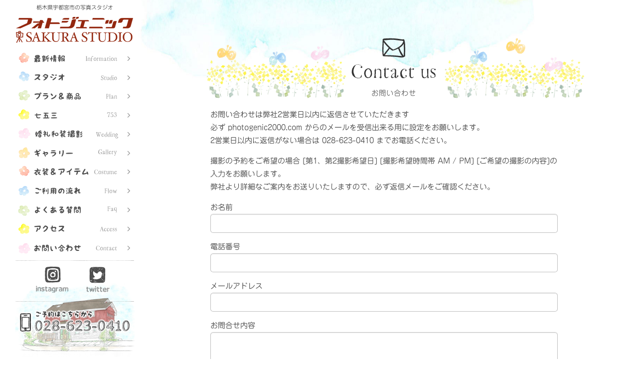

--- FILE ---
content_type: text/html; charset=UTF-8
request_url: https://sakura.photogenic2000.com/contact
body_size: 8859
content:
<!doctype html>
<html dir="ltr" lang="ja" prefix="og: https://ogp.me/ns#">
<head>
<!-- Google tag (gtag.js) -->
<script async src="https://www.googletagmanager.com/gtag/js?id=G-P83PZG45NB"></script>
<script>  window.dataLayer = window.dataLayer || [];  function gtag(){dataLayer.push(arguments);}  gtag('js', new Date());  gtag('config', 'G-P83PZG45NB');  gtag('config', 'UA-151826276-1');</script>

<meta charset="UTF-8" />
<meta name="viewport" content="width=device-width, initial-scale=1" />
<link rel="profile" href="https://gmpg.org/xfn/11" />
<title>お問い合わせ - フォトジェニック サクラスタジオ | 栃木県宇都宮市の写真スタジオ</title>
	<style>img:is([sizes="auto" i], [sizes^="auto," i]) { contain-intrinsic-size: 3000px 1500px }</style>
	
		<!-- All in One SEO 4.9.3 - aioseo.com -->
	<meta name="description" content="お問い合わせは弊社2営業日以内に返信させていただきます。必ず photogenic2000.com からのメールを受信出来る用に設定をお願いします。2営業日以内に返信がない場合は 028-623-0410 までお電話ください。" />
	<meta name="robots" content="max-image-preview:large" />
	<link rel="canonical" href="https://sakura.photogenic2000.com/contact" />
	<meta name="generator" content="All in One SEO (AIOSEO) 4.9.3" />
		<meta property="og:locale" content="ja_JP" />
		<meta property="og:site_name" content="フォトジェニック サクラスタジオ" />
		<meta property="og:type" content="article" />
		<meta property="og:title" content="お問い合わせ - フォトジェニック サクラスタジオ | 栃木県宇都宮市の写真スタジオ" />
		<meta property="og:description" content="お問い合わせは弊社2営業日以内に返信させていただきます。必ず photogenic2000.com からのメールを受信出来る用に設定をお願いします。2営業日以内に返信がない場合は 028-623-0410 までお電話ください。" />
		<meta property="og:url" content="https://sakura.photogenic2000.com/contact" />
		<meta property="article:published_time" content="2019-06-26T05:37:43+00:00" />
		<meta property="article:modified_time" content="2021-09-16T21:30:22+00:00" />
		<meta property="article:publisher" content="https://www.facebook.com/studio.photogenic2000" />
		<meta name="twitter:card" content="summary_large_image" />
		<meta name="twitter:site" content="@p_sakurastudio" />
		<meta name="twitter:title" content="お問い合わせ - フォトジェニック サクラスタジオ | 栃木県宇都宮市の写真スタジオ" />
		<meta name="twitter:description" content="お問い合わせは弊社2営業日以内に返信させていただきます。必ず photogenic2000.com からのメールを受信出来る用に設定をお願いします。2営業日以内に返信がない場合は 028-623-0410 までお電話ください。" />
		<meta name="twitter:creator" content="@p_sakurastudio" />
		<script type="application/ld+json" class="aioseo-schema">
			{"@context":"https:\/\/schema.org","@graph":[{"@type":"BreadcrumbList","@id":"https:\/\/sakura.photogenic2000.com\/contact#breadcrumblist","itemListElement":[{"@type":"ListItem","@id":"https:\/\/sakura.photogenic2000.com#listItem","position":1,"name":"\u30db\u30fc\u30e0","item":"https:\/\/sakura.photogenic2000.com","nextItem":{"@type":"ListItem","@id":"https:\/\/sakura.photogenic2000.com\/contact#listItem","name":"\u304a\u554f\u3044\u5408\u308f\u305b"}},{"@type":"ListItem","@id":"https:\/\/sakura.photogenic2000.com\/contact#listItem","position":2,"name":"\u304a\u554f\u3044\u5408\u308f\u305b","previousItem":{"@type":"ListItem","@id":"https:\/\/sakura.photogenic2000.com#listItem","name":"\u30db\u30fc\u30e0"}}]},{"@type":"Organization","@id":"https:\/\/sakura.photogenic2000.com\/#organization","name":"\u30d5\u30a9\u30c8\u30b8\u30a7\u30cb\u30c3\u30af \u30b5\u30af\u30e9\u30b9\u30bf\u30b8\u30aa","url":"https:\/\/sakura.photogenic2000.com\/","telephone":"+81286230410","logo":{"@type":"ImageObject","url":"https:\/\/sakura.photogenic2000.com\/images\/logo.png","@id":"https:\/\/sakura.photogenic2000.com\/contact\/#organizationLogo"},"image":{"@id":"https:\/\/sakura.photogenic2000.com\/contact\/#organizationLogo"},"sameAs":["https:\/\/twitter.com\/p_sakurastudio","https:\/\/www.instagram.com\/sakura_photogenic\/"]},{"@type":"WebPage","@id":"https:\/\/sakura.photogenic2000.com\/contact#webpage","url":"https:\/\/sakura.photogenic2000.com\/contact","name":"\u304a\u554f\u3044\u5408\u308f\u305b - \u30d5\u30a9\u30c8\u30b8\u30a7\u30cb\u30c3\u30af \u30b5\u30af\u30e9\u30b9\u30bf\u30b8\u30aa | \u6803\u6728\u770c\u5b87\u90fd\u5bae\u5e02\u306e\u5199\u771f\u30b9\u30bf\u30b8\u30aa","description":"\u304a\u554f\u3044\u5408\u308f\u305b\u306f\u5f0a\u793e2\u55b6\u696d\u65e5\u4ee5\u5185\u306b\u8fd4\u4fe1\u3055\u305b\u3066\u3044\u305f\u3060\u304d\u307e\u3059\u3002\u5fc5\u305a photogenic2000.com \u304b\u3089\u306e\u30e1\u30fc\u30eb\u3092\u53d7\u4fe1\u51fa\u6765\u308b\u7528\u306b\u8a2d\u5b9a\u3092\u304a\u9858\u3044\u3057\u307e\u3059\u30022\u55b6\u696d\u65e5\u4ee5\u5185\u306b\u8fd4\u4fe1\u304c\u306a\u3044\u5834\u5408\u306f 028-623-0410 \u307e\u3067\u304a\u96fb\u8a71\u304f\u3060\u3055\u3044\u3002","inLanguage":"ja","isPartOf":{"@id":"https:\/\/sakura.photogenic2000.com\/#website"},"breadcrumb":{"@id":"https:\/\/sakura.photogenic2000.com\/contact#breadcrumblist"},"datePublished":"2019-06-26T14:37:43+09:00","dateModified":"2021-09-17T06:30:22+09:00"},{"@type":"WebSite","@id":"https:\/\/sakura.photogenic2000.com\/#website","url":"https:\/\/sakura.photogenic2000.com\/","name":"\u30d5\u30a9\u30c8\u30b8\u30a7\u30cb\u30c3\u30af \u30b5\u30af\u30e9\u30b9\u30bf\u30b8\u30aa | \u6803\u6728\u770c\u5b87\u90fd\u5bae\u5e02\u306e\u5199\u771f\u30b9\u30bf\u30b8\u30aa","inLanguage":"ja","publisher":{"@id":"https:\/\/sakura.photogenic2000.com\/#organization"}}]}
		</script>
		<!-- All in One SEO -->

<link rel="alternate" type="application/rss+xml" title="フォトジェニック サクラスタジオ | 栃木県宇都宮市の写真スタジオ &raquo; フィード" href="https://sakura.photogenic2000.com/feed" />
<link rel='stylesheet' id='wp-block-library-css' href='https://sakura.photogenic2000.com/wps/wp-includes/css/dist/block-library/style.min.css?ver=6.7.4' type='text/css' media='all' />
<style id='wp-block-library-theme-inline-css' type='text/css'>
.wp-block-audio :where(figcaption){color:#555;font-size:13px;text-align:center}.is-dark-theme .wp-block-audio :where(figcaption){color:#ffffffa6}.wp-block-audio{margin:0 0 1em}.wp-block-code{border:1px solid #ccc;border-radius:4px;font-family:Menlo,Consolas,monaco,monospace;padding:.8em 1em}.wp-block-embed :where(figcaption){color:#555;font-size:13px;text-align:center}.is-dark-theme .wp-block-embed :where(figcaption){color:#ffffffa6}.wp-block-embed{margin:0 0 1em}.blocks-gallery-caption{color:#555;font-size:13px;text-align:center}.is-dark-theme .blocks-gallery-caption{color:#ffffffa6}:root :where(.wp-block-image figcaption){color:#555;font-size:13px;text-align:center}.is-dark-theme :root :where(.wp-block-image figcaption){color:#ffffffa6}.wp-block-image{margin:0 0 1em}.wp-block-pullquote{border-bottom:4px solid;border-top:4px solid;color:currentColor;margin-bottom:1.75em}.wp-block-pullquote cite,.wp-block-pullquote footer,.wp-block-pullquote__citation{color:currentColor;font-size:.8125em;font-style:normal;text-transform:uppercase}.wp-block-quote{border-left:.25em solid;margin:0 0 1.75em;padding-left:1em}.wp-block-quote cite,.wp-block-quote footer{color:currentColor;font-size:.8125em;font-style:normal;position:relative}.wp-block-quote:where(.has-text-align-right){border-left:none;border-right:.25em solid;padding-left:0;padding-right:1em}.wp-block-quote:where(.has-text-align-center){border:none;padding-left:0}.wp-block-quote.is-large,.wp-block-quote.is-style-large,.wp-block-quote:where(.is-style-plain){border:none}.wp-block-search .wp-block-search__label{font-weight:700}.wp-block-search__button{border:1px solid #ccc;padding:.375em .625em}:where(.wp-block-group.has-background){padding:1.25em 2.375em}.wp-block-separator.has-css-opacity{opacity:.4}.wp-block-separator{border:none;border-bottom:2px solid;margin-left:auto;margin-right:auto}.wp-block-separator.has-alpha-channel-opacity{opacity:1}.wp-block-separator:not(.is-style-wide):not(.is-style-dots){width:100px}.wp-block-separator.has-background:not(.is-style-dots){border-bottom:none;height:1px}.wp-block-separator.has-background:not(.is-style-wide):not(.is-style-dots){height:2px}.wp-block-table{margin:0 0 1em}.wp-block-table td,.wp-block-table th{word-break:normal}.wp-block-table :where(figcaption){color:#555;font-size:13px;text-align:center}.is-dark-theme .wp-block-table :where(figcaption){color:#ffffffa6}.wp-block-video :where(figcaption){color:#555;font-size:13px;text-align:center}.is-dark-theme .wp-block-video :where(figcaption){color:#ffffffa6}.wp-block-video{margin:0 0 1em}:root :where(.wp-block-template-part.has-background){margin-bottom:0;margin-top:0;padding:1.25em 2.375em}
</style>
<link rel='stylesheet' id='aioseo/css/src/vue/standalone/blocks/table-of-contents/global.scss-css' href='https://sakura.photogenic2000.com/wps/wp-content/plugins/all-in-one-seo-pack/dist/Lite/assets/css/table-of-contents/global.e90f6d47.css?ver=4.9.3' type='text/css' media='all' />
<style id='classic-theme-styles-inline-css' type='text/css'>
/*! This file is auto-generated */
.wp-block-button__link{color:#fff;background-color:#32373c;border-radius:9999px;box-shadow:none;text-decoration:none;padding:calc(.667em + 2px) calc(1.333em + 2px);font-size:1.125em}.wp-block-file__button{background:#32373c;color:#fff;text-decoration:none}
</style>
<style id='global-styles-inline-css' type='text/css'>
:root{--wp--preset--aspect-ratio--square: 1;--wp--preset--aspect-ratio--4-3: 4/3;--wp--preset--aspect-ratio--3-4: 3/4;--wp--preset--aspect-ratio--3-2: 3/2;--wp--preset--aspect-ratio--2-3: 2/3;--wp--preset--aspect-ratio--16-9: 16/9;--wp--preset--aspect-ratio--9-16: 9/16;--wp--preset--color--black: #000000;--wp--preset--color--cyan-bluish-gray: #abb8c3;--wp--preset--color--white: #ffffff;--wp--preset--color--pale-pink: #f78da7;--wp--preset--color--vivid-red: #cf2e2e;--wp--preset--color--luminous-vivid-orange: #ff6900;--wp--preset--color--luminous-vivid-amber: #fcb900;--wp--preset--color--light-green-cyan: #7bdcb5;--wp--preset--color--vivid-green-cyan: #00d084;--wp--preset--color--pale-cyan-blue: #8ed1fc;--wp--preset--color--vivid-cyan-blue: #0693e3;--wp--preset--color--vivid-purple: #9b51e0;--wp--preset--gradient--vivid-cyan-blue-to-vivid-purple: linear-gradient(135deg,rgba(6,147,227,1) 0%,rgb(155,81,224) 100%);--wp--preset--gradient--light-green-cyan-to-vivid-green-cyan: linear-gradient(135deg,rgb(122,220,180) 0%,rgb(0,208,130) 100%);--wp--preset--gradient--luminous-vivid-amber-to-luminous-vivid-orange: linear-gradient(135deg,rgba(252,185,0,1) 0%,rgba(255,105,0,1) 100%);--wp--preset--gradient--luminous-vivid-orange-to-vivid-red: linear-gradient(135deg,rgba(255,105,0,1) 0%,rgb(207,46,46) 100%);--wp--preset--gradient--very-light-gray-to-cyan-bluish-gray: linear-gradient(135deg,rgb(238,238,238) 0%,rgb(169,184,195) 100%);--wp--preset--gradient--cool-to-warm-spectrum: linear-gradient(135deg,rgb(74,234,220) 0%,rgb(151,120,209) 20%,rgb(207,42,186) 40%,rgb(238,44,130) 60%,rgb(251,105,98) 80%,rgb(254,248,76) 100%);--wp--preset--gradient--blush-light-purple: linear-gradient(135deg,rgb(255,206,236) 0%,rgb(152,150,240) 100%);--wp--preset--gradient--blush-bordeaux: linear-gradient(135deg,rgb(254,205,165) 0%,rgb(254,45,45) 50%,rgb(107,0,62) 100%);--wp--preset--gradient--luminous-dusk: linear-gradient(135deg,rgb(255,203,112) 0%,rgb(199,81,192) 50%,rgb(65,88,208) 100%);--wp--preset--gradient--pale-ocean: linear-gradient(135deg,rgb(255,245,203) 0%,rgb(182,227,212) 50%,rgb(51,167,181) 100%);--wp--preset--gradient--electric-grass: linear-gradient(135deg,rgb(202,248,128) 0%,rgb(113,206,126) 100%);--wp--preset--gradient--midnight: linear-gradient(135deg,rgb(2,3,129) 0%,rgb(40,116,252) 100%);--wp--preset--font-size--small: 13px;--wp--preset--font-size--medium: 20px;--wp--preset--font-size--large: 36px;--wp--preset--font-size--x-large: 42px;--wp--preset--spacing--20: 0.44rem;--wp--preset--spacing--30: 0.67rem;--wp--preset--spacing--40: 1rem;--wp--preset--spacing--50: 1.5rem;--wp--preset--spacing--60: 2.25rem;--wp--preset--spacing--70: 3.38rem;--wp--preset--spacing--80: 5.06rem;--wp--preset--shadow--natural: 6px 6px 9px rgba(0, 0, 0, 0.2);--wp--preset--shadow--deep: 12px 12px 50px rgba(0, 0, 0, 0.4);--wp--preset--shadow--sharp: 6px 6px 0px rgba(0, 0, 0, 0.2);--wp--preset--shadow--outlined: 6px 6px 0px -3px rgba(255, 255, 255, 1), 6px 6px rgba(0, 0, 0, 1);--wp--preset--shadow--crisp: 6px 6px 0px rgba(0, 0, 0, 1);}:where(.is-layout-flex){gap: 0.5em;}:where(.is-layout-grid){gap: 0.5em;}body .is-layout-flex{display: flex;}.is-layout-flex{flex-wrap: wrap;align-items: center;}.is-layout-flex > :is(*, div){margin: 0;}body .is-layout-grid{display: grid;}.is-layout-grid > :is(*, div){margin: 0;}:where(.wp-block-columns.is-layout-flex){gap: 2em;}:where(.wp-block-columns.is-layout-grid){gap: 2em;}:where(.wp-block-post-template.is-layout-flex){gap: 1.25em;}:where(.wp-block-post-template.is-layout-grid){gap: 1.25em;}.has-black-color{color: var(--wp--preset--color--black) !important;}.has-cyan-bluish-gray-color{color: var(--wp--preset--color--cyan-bluish-gray) !important;}.has-white-color{color: var(--wp--preset--color--white) !important;}.has-pale-pink-color{color: var(--wp--preset--color--pale-pink) !important;}.has-vivid-red-color{color: var(--wp--preset--color--vivid-red) !important;}.has-luminous-vivid-orange-color{color: var(--wp--preset--color--luminous-vivid-orange) !important;}.has-luminous-vivid-amber-color{color: var(--wp--preset--color--luminous-vivid-amber) !important;}.has-light-green-cyan-color{color: var(--wp--preset--color--light-green-cyan) !important;}.has-vivid-green-cyan-color{color: var(--wp--preset--color--vivid-green-cyan) !important;}.has-pale-cyan-blue-color{color: var(--wp--preset--color--pale-cyan-blue) !important;}.has-vivid-cyan-blue-color{color: var(--wp--preset--color--vivid-cyan-blue) !important;}.has-vivid-purple-color{color: var(--wp--preset--color--vivid-purple) !important;}.has-black-background-color{background-color: var(--wp--preset--color--black) !important;}.has-cyan-bluish-gray-background-color{background-color: var(--wp--preset--color--cyan-bluish-gray) !important;}.has-white-background-color{background-color: var(--wp--preset--color--white) !important;}.has-pale-pink-background-color{background-color: var(--wp--preset--color--pale-pink) !important;}.has-vivid-red-background-color{background-color: var(--wp--preset--color--vivid-red) !important;}.has-luminous-vivid-orange-background-color{background-color: var(--wp--preset--color--luminous-vivid-orange) !important;}.has-luminous-vivid-amber-background-color{background-color: var(--wp--preset--color--luminous-vivid-amber) !important;}.has-light-green-cyan-background-color{background-color: var(--wp--preset--color--light-green-cyan) !important;}.has-vivid-green-cyan-background-color{background-color: var(--wp--preset--color--vivid-green-cyan) !important;}.has-pale-cyan-blue-background-color{background-color: var(--wp--preset--color--pale-cyan-blue) !important;}.has-vivid-cyan-blue-background-color{background-color: var(--wp--preset--color--vivid-cyan-blue) !important;}.has-vivid-purple-background-color{background-color: var(--wp--preset--color--vivid-purple) !important;}.has-black-border-color{border-color: var(--wp--preset--color--black) !important;}.has-cyan-bluish-gray-border-color{border-color: var(--wp--preset--color--cyan-bluish-gray) !important;}.has-white-border-color{border-color: var(--wp--preset--color--white) !important;}.has-pale-pink-border-color{border-color: var(--wp--preset--color--pale-pink) !important;}.has-vivid-red-border-color{border-color: var(--wp--preset--color--vivid-red) !important;}.has-luminous-vivid-orange-border-color{border-color: var(--wp--preset--color--luminous-vivid-orange) !important;}.has-luminous-vivid-amber-border-color{border-color: var(--wp--preset--color--luminous-vivid-amber) !important;}.has-light-green-cyan-border-color{border-color: var(--wp--preset--color--light-green-cyan) !important;}.has-vivid-green-cyan-border-color{border-color: var(--wp--preset--color--vivid-green-cyan) !important;}.has-pale-cyan-blue-border-color{border-color: var(--wp--preset--color--pale-cyan-blue) !important;}.has-vivid-cyan-blue-border-color{border-color: var(--wp--preset--color--vivid-cyan-blue) !important;}.has-vivid-purple-border-color{border-color: var(--wp--preset--color--vivid-purple) !important;}.has-vivid-cyan-blue-to-vivid-purple-gradient-background{background: var(--wp--preset--gradient--vivid-cyan-blue-to-vivid-purple) !important;}.has-light-green-cyan-to-vivid-green-cyan-gradient-background{background: var(--wp--preset--gradient--light-green-cyan-to-vivid-green-cyan) !important;}.has-luminous-vivid-amber-to-luminous-vivid-orange-gradient-background{background: var(--wp--preset--gradient--luminous-vivid-amber-to-luminous-vivid-orange) !important;}.has-luminous-vivid-orange-to-vivid-red-gradient-background{background: var(--wp--preset--gradient--luminous-vivid-orange-to-vivid-red) !important;}.has-very-light-gray-to-cyan-bluish-gray-gradient-background{background: var(--wp--preset--gradient--very-light-gray-to-cyan-bluish-gray) !important;}.has-cool-to-warm-spectrum-gradient-background{background: var(--wp--preset--gradient--cool-to-warm-spectrum) !important;}.has-blush-light-purple-gradient-background{background: var(--wp--preset--gradient--blush-light-purple) !important;}.has-blush-bordeaux-gradient-background{background: var(--wp--preset--gradient--blush-bordeaux) !important;}.has-luminous-dusk-gradient-background{background: var(--wp--preset--gradient--luminous-dusk) !important;}.has-pale-ocean-gradient-background{background: var(--wp--preset--gradient--pale-ocean) !important;}.has-electric-grass-gradient-background{background: var(--wp--preset--gradient--electric-grass) !important;}.has-midnight-gradient-background{background: var(--wp--preset--gradient--midnight) !important;}.has-small-font-size{font-size: var(--wp--preset--font-size--small) !important;}.has-medium-font-size{font-size: var(--wp--preset--font-size--medium) !important;}.has-large-font-size{font-size: var(--wp--preset--font-size--large) !important;}.has-x-large-font-size{font-size: var(--wp--preset--font-size--x-large) !important;}
:where(.wp-block-post-template.is-layout-flex){gap: 1.25em;}:where(.wp-block-post-template.is-layout-grid){gap: 1.25em;}
:where(.wp-block-columns.is-layout-flex){gap: 2em;}:where(.wp-block-columns.is-layout-grid){gap: 2em;}
:root :where(.wp-block-pullquote){font-size: 1.5em;line-height: 1.6;}
</style>
<link rel='stylesheet' id='contact-form-7-css' href='https://sakura.photogenic2000.com/wps/wp-content/plugins/contact-form-7/includes/css/styles.css?ver=6.1.4' type='text/css' media='all' />
<link rel='stylesheet' id='twentynineteen-style-css' href='https://sakura.photogenic2000.com/wps/wp-content/themes/photogenic/style.css?ver=6.7.4' type='text/css' media='all' />
<link rel='stylesheet' id='twentynineteen-print-style-css' href='https://sakura.photogenic2000.com/wps/wp-content/themes/photogenic/print.css?ver=6.7.4' type='text/css' media='print' />
<link rel='stylesheet' id='slb_core-css' href='https://sakura.photogenic2000.com/wps/wp-content/plugins/simple-lightbox/client/css/app.css?ver=2.9.4' type='text/css' media='all' />
<script type="text/javascript" src="https://sakura.photogenic2000.com/wps/wp-includes/js/jquery/jquery.min.js?ver=3.7.1" id="jquery-core-js"></script>
<script type="text/javascript" src="https://sakura.photogenic2000.com/wps/wp-includes/js/jquery/jquery-migrate.min.js?ver=3.4.1" id="jquery-migrate-js"></script>
<script type="text/javascript" src="//webfonts.xserver.jp/js/xserverv3.js?fadein=0&amp;ver=2.0.9" id="typesquare_std-js"></script>
<link rel="alternate" title="oEmbed (JSON)" type="application/json+oembed" href="https://sakura.photogenic2000.com/wp-json/oembed/1.0/embed?url=https%3A%2F%2Fsakura.photogenic2000.com%2Fcontact" />
<link rel="alternate" title="oEmbed (XML)" type="text/xml+oembed" href="https://sakura.photogenic2000.com/wp-json/oembed/1.0/embed?url=https%3A%2F%2Fsakura.photogenic2000.com%2Fcontact&#038;format=xml" />
<!-- Google Tag Manager -->
<script>(function(w,d,s,l,i){w[l]=w[l]||[];w[l].push({'gtm.start':
new Date().getTime(),event:'gtm.js'});var f=d.getElementsByTagName(s)[0],
j=d.createElement(s),dl=l!='dataLayer'?'&l='+l:'';j.async=true;j.src=
'https://www.googletagmanager.com/gtm.js?id='+i+dl;f.parentNode.insertBefore(j,f);
})(window,document,'script','dataLayer','GTM-NR82NQ69');</script>
<!-- End Google Tag Manager -->
<link rel="stylesheet" href="https://sakura.photogenic2000.com/css/all.min.css" />
<link rel="stylesheet" href="https://sakura.photogenic2000.com/css/main.css" />
<link rel="stylesheet" href="https://sakura.photogenic2000.com/css/slick.css" />
<link rel="stylesheet" href="https://sakura.photogenic2000.com/css/slick-theme.css" />
<link rel="stylesheet" href="https://sakura.photogenic2000.com/css/magnific-popup.css" />
</head>

<body class="page-template-default page page-id-9 singular image-filters-enabled">
		<div id="content">
		<!-- Header -->
			<div id="header">

				<div class="top">

					<!-- Logo -->
						<div id="logo">
							<p>栃木県宇都宮市の写真スタジオ</p>
							<span class="image"><a href="https://sakura.photogenic2000.com"><img src="https://sakura.photogenic2000.com/images/logo.png" alt="フォトジェニック サクラスタジオ" /></a></span>
						</div>

					<!-- Nav -->
						<nav id="nav">
							<ul>
								<li class="nv1"><a href="https://sakura.photogenic2000.com/news">最新情報</a></li>
								<li class="nv2"><a href="https://sakura.photogenic2000.com/studio/">スタジオ</a></li>
								<li class="nv3"><a href="https://sakura.photogenic2000.com/archives/product/">プラン＆料金</a></li>
								<li class="nv4"><a href="https://sakura.photogenic2000.com/753-plan/">七五三撮影</a></li>
								<li class="nv5"><a href="https://sakura.photogenic2000.com/wedding/">婚礼和装撮影</a></li>
								<li class="nv6"><a href="https://sakura.photogenic2000.com/archives/gallery/">ギャラリー</a></li>
								<li class="nv7"><a href="https://sakura.photogenic2000.com/archives/item/">衣装＆アイテム</a></li>
								<li class="nv8"><a href="https://sakura.photogenic2000.com/flow/">ご利用の流れ</a></li>
								<li class="nv9"><a href="https://sakura.photogenic2000.com/archives/faq/">よくある質問</a></li>
								<li class="nv10"><a href="https://sakura.photogenic2000.com/access/">アクセス</a></li>
								<li class="nv11"><a href="https://sakura.photogenic2000.com/contact/">お問い合わせ</a></li>
							</ul>
						</nav>

						<ul class="icons">
							<li><a href="https://www.instagram.com/sakura_photogenic/" target="_blank" class="icon instagram">Instagram</a></li>
							<li><a href="https://twitter.com/p_sakurastudio" target="_blank" class="icon twitter">Twitter</a></li>
						</ul>
						<div class="tel"><a href="tel:0286230410"><img src="https://sakura.photogenic2000.com/images/navi_tel.png" srcset="https://sakura.photogenic2000.com/images/navi_tel@2x.png 2x" alt="ご予約はこちらから 028-623-0410"></a></div>
				</div>
			</div>
		<!-- Main -->
			<div id="main">
				<section id="m-logo">
					<a href="https://sakura.photogenic2000.com"><img src="https://sakura.photogenic2000.com/images/logo.png" alt="フォトジェニック サクラスタジオ" /></a>
				</section>
				

<!-- Google tag (gtag.js) -->
<script async src="https://www.googletagmanager.com/gtag/js?id=AW-11025299604">
</script>
<script>
  window.dataLayer = window.dataLayer || [];
  function gtag(){dataLayer.push(arguments);}
  gtag('js', new Date());

  gtag('config', 'AW-11025299604');
</script>

					<br />
<section id="contact">
<div class="container">
<header>
<h1>お問い合わせ</h1>
</header>
<div class="row aln-center">
<div class="col-10 col-12-mobile">
お問い合わせは弊社2営業日以内に返信させていただきます<br />
必ず photogenic2000.com からのメールを受信出来る用に設定をお願いします。<br />
2営業日以内に返信がない場合は 028-623-0410 までお電話ください。</p>
<p>撮影の予約をご希望の場合 [第1、第2撮影希望日] [撮影希望時間帯 AM / PM] [ご希望の撮影の内容]の入力をお願いします。<br />
弊社より詳細なご案内をお送りいたしますので、必ず返信メールをご確認ください。</p>

<div class="wpcf7 no-js" id="wpcf7-f8-p9-o1" lang="ja" dir="ltr" data-wpcf7-id="8">
<div class="screen-reader-response"><p role="status" aria-live="polite" aria-atomic="true"></p> <ul></ul></div>
<form action="/contact#wpcf7-f8-p9-o1" method="post" class="wpcf7-form init" aria-label="コンタクトフォーム" novalidate="novalidate" data-status="init">
<fieldset class="hidden-fields-container"><input type="hidden" name="_wpcf7" value="8" /><input type="hidden" name="_wpcf7_version" value="6.1.4" /><input type="hidden" name="_wpcf7_locale" value="ja" /><input type="hidden" name="_wpcf7_unit_tag" value="wpcf7-f8-p9-o1" /><input type="hidden" name="_wpcf7_container_post" value="9" /><input type="hidden" name="_wpcf7_posted_data_hash" value="" />
</fieldset>
<div class="wpcf7-turnstile cf-turnstile" data-sitekey="0x4AAAAAABpdsS1j_WJklhY3" data-response-field-name="_wpcf7_turnstile_response"></div>

<p><label> お名前<br />
<span class="wpcf7-form-control-wrap" data-name="your-name"><input size="40" maxlength="400" class="wpcf7-form-control wpcf7-text wpcf7-validates-as-required" aria-required="true" aria-invalid="false" value="" type="text" name="your-name" /></span> </label>
</p>
<p><label> 電話番号<br />
<span class="wpcf7-form-control-wrap" data-name="your-tel"><input size="40" maxlength="400" class="wpcf7-form-control wpcf7-tel wpcf7-validates-as-required wpcf7-text wpcf7-validates-as-tel" aria-required="true" aria-invalid="false" value="" type="tel" name="your-tel" /></span></label>
</p>
<p><label> メールアドレス<br />
<span class="wpcf7-form-control-wrap" data-name="your-email"><input size="40" maxlength="400" class="wpcf7-form-control wpcf7-email wpcf7-validates-as-required wpcf7-text wpcf7-validates-as-email" aria-required="true" aria-invalid="false" value="" type="email" name="your-email" /></span></label>
</p>
<p><label> お問合せ内容<br />
<span class="wpcf7-form-control-wrap" data-name="your-message"><textarea cols="40" rows="10" maxlength="2000" class="wpcf7-form-control wpcf7-textarea wpcf7-validates-as-required" aria-required="true" aria-invalid="false" name="your-message"></textarea></span> </label>
</p>
<p style="text-align:center;"><input class="wpcf7-form-control wpcf7-submit has-spinner" type="submit" value="送信" />
</p><div class="wpcf7-response-output" aria-hidden="true"></div>
</form>
</div>
</div>
</p></div>
</p></div>
</section>

			</div>
	</div>
<!-- Footer -->
<div id="footer">
	<div class="container">
		<div class="footer1">
			<p><img src="https://sakura.photogenic2000.com/images/footer-camera.png" alt="">
			フォトジェニック サクラスタジオ<br>
			〒320-0003 栃木県宇都宮市豊郷台2-1-6<br>
			TEL : 028-623-0410 / FAX : 028-680-5210<br>
			営業時間	9:00〜18:00<br>
			定休日 毎週水曜日/火曜日は不定休となりますのでお問い合わせください</p>
			<div class="streetview"><a href="https://meo.omotenashi.com/" target="_blank"><img src="https://sakura.photogenic2000.com/images/google_streetview.png" alt=""></a></div>
		</div>
		<div class="footer2">
			<div class="copyright">&copy; Photogenic Corpration. All Right Reserved...</div>
			<ul class="link">
				<li><a href="https://sakura.photogenic2000.com//about/"><i class="fas fa-arrow-right"></i> プライバシーポリシー</a></li>
			</ul>
		</div>
	</div>
</div>
<div id="pagetop"><a href="#"><i class="fas fa-arrow-up"></i></a></div>

<script src="https://sakura.photogenic2000.com/js/browser.min.js"></script>
<script src="https://sakura.photogenic2000.com/js/breakpoints.min.js"></script>
<script src="https://sakura.photogenic2000.com/js/util.js"></script>
<script src="https://sakura.photogenic2000.com/js/stickyfill.min.js"></script>
<script src="https://sakura.photogenic2000.com/js/slick.min.js"></script>
<script src="https://sakura.photogenic2000.com/js/jquery.magnific-popup.js"></script>
<script src="https://sakura.photogenic2000.com/js/main.js"></script>
<script type="text/javascript" src="https://sakura.photogenic2000.com/wps/wp-includes/js/dist/hooks.min.js?ver=4d63a3d491d11ffd8ac6" id="wp-hooks-js"></script>
<script type="text/javascript" src="https://sakura.photogenic2000.com/wps/wp-includes/js/dist/i18n.min.js?ver=5e580eb46a90c2b997e6" id="wp-i18n-js"></script>
<script type="text/javascript" id="wp-i18n-js-after">
/* <![CDATA[ */
wp.i18n.setLocaleData( { 'text direction\u0004ltr': [ 'ltr' ] } );
/* ]]> */
</script>
<script type="text/javascript" src="https://sakura.photogenic2000.com/wps/wp-content/plugins/contact-form-7/includes/swv/js/index.js?ver=6.1.4" id="swv-js"></script>
<script type="text/javascript" id="contact-form-7-js-translations">
/* <![CDATA[ */
( function( domain, translations ) {
	var localeData = translations.locale_data[ domain ] || translations.locale_data.messages;
	localeData[""].domain = domain;
	wp.i18n.setLocaleData( localeData, domain );
} )( "contact-form-7", {"translation-revision-date":"2025-11-30 08:12:23+0000","generator":"GlotPress\/4.0.3","domain":"messages","locale_data":{"messages":{"":{"domain":"messages","plural-forms":"nplurals=1; plural=0;","lang":"ja_JP"},"This contact form is placed in the wrong place.":["\u3053\u306e\u30b3\u30f3\u30bf\u30af\u30c8\u30d5\u30a9\u30fc\u30e0\u306f\u9593\u9055\u3063\u305f\u4f4d\u7f6e\u306b\u7f6e\u304b\u308c\u3066\u3044\u307e\u3059\u3002"],"Error:":["\u30a8\u30e9\u30fc:"]}},"comment":{"reference":"includes\/js\/index.js"}} );
/* ]]> */
</script>
<script type="text/javascript" id="contact-form-7-js-before">
/* <![CDATA[ */
var wpcf7 = {
    "api": {
        "root": "https:\/\/sakura.photogenic2000.com\/wp-json\/",
        "namespace": "contact-form-7\/v1"
    },
    "cached": 1
};
/* ]]> */
</script>
<script type="text/javascript" src="https://sakura.photogenic2000.com/wps/wp-content/plugins/contact-form-7/includes/js/index.js?ver=6.1.4" id="contact-form-7-js"></script>
<script type="text/javascript" src="https://challenges.cloudflare.com/turnstile/v0/api.js" id="cloudflare-turnstile-js" data-wp-strategy="async"></script>
<script type="text/javascript" id="cloudflare-turnstile-js-after">
/* <![CDATA[ */
document.addEventListener( 'wpcf7submit', e => turnstile.reset() );
/* ]]> */
</script>
	<script>
	/(trident|msie)/i.test(navigator.userAgent)&&document.getElementById&&window.addEventListener&&window.addEventListener("hashchange",function(){var t,e=location.hash.substring(1);/^[A-z0-9_-]+$/.test(e)&&(t=document.getElementById(e))&&(/^(?:a|select|input|button|textarea)$/i.test(t.tagName)||(t.tabIndex=-1),t.focus())},!1);
	</script>
	<script type="text/javascript" id="slb_context">/* <![CDATA[ */if ( !!window.jQuery ) {(function($){$(document).ready(function(){if ( !!window.SLB ) { {$.extend(SLB, {"context":["public","user_guest"]});} }})})(jQuery);}/* ]]> */</script>

</body>
</html>


--- FILE ---
content_type: text/css
request_url: https://sakura.photogenic2000.com/wps/wp-content/themes/photogenic/style.css?ver=6.7.4
body_size: -13
content:
@charset "UTF-8";
/*
Theme Name: Sakura Studio
Theme URI: http://sakura.photogenic2000.com/
*/
